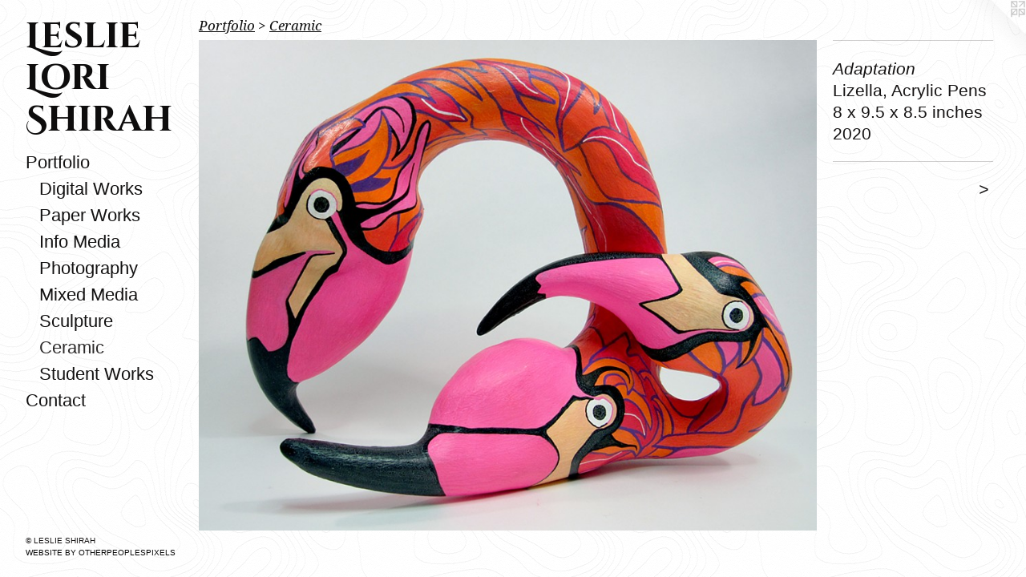

--- FILE ---
content_type: text/html;charset=utf-8
request_url: https://leslielorishirah.com/artwork/4750885-Adaptation.html
body_size: 3011
content:
<!doctype html><html class="no-js a-image mobile-title-align--center has-mobile-menu-icon--left p-artwork has-page-nav l-bricks mobile-menu-align--center has-wall-text "><head><meta charset="utf-8" /><meta content="IE=edge" http-equiv="X-UA-Compatible" /><meta http-equiv="X-OPP-Site-Id" content="30040" /><meta http-equiv="X-OPP-Revision" content="2390" /><meta http-equiv="X-OPP-Locke-Environment" content="production" /><meta http-equiv="X-OPP-Locke-Release" content="v0.0.141" /><title>Leslie Lori Shirah</title><link rel="canonical" href="https://leslielorishirah.com/artwork/4750885-Adaptation.html" /><meta content="website" property="og:type" /><meta property="og:url" content="https://leslielorishirah.com/artwork/4750885-Adaptation.html" /><meta property="og:title" content="Adaptation" /><meta content="width=device-width, initial-scale=1" name="viewport" /><link type="text/css" rel="stylesheet" href="//cdnjs.cloudflare.com/ajax/libs/normalize/3.0.2/normalize.min.css" /><link type="text/css" rel="stylesheet" media="only all" href="//maxcdn.bootstrapcdn.com/font-awesome/4.3.0/css/font-awesome.min.css" /><link type="text/css" rel="stylesheet" media="not all and (min-device-width: 600px) and (min-device-height: 600px)" href="/release/locke/production/v0.0.141/css/small.css" /><link type="text/css" rel="stylesheet" media="only all and (min-device-width: 600px) and (min-device-height: 600px)" href="/release/locke/production/v0.0.141/css/large-bricks.css" /><link type="text/css" rel="stylesheet" media="not all and (min-device-width: 600px) and (min-device-height: 600px)" href="/r17579635470000002390/css/small-site.css" /><link type="text/css" rel="stylesheet" media="only all and (min-device-width: 600px) and (min-device-height: 600px)" href="/r17579635470000002390/css/large-site.css" /><link type="text/css" rel="stylesheet" media="only all and (min-device-width: 600px) and (min-device-height: 600px)" href="//fonts.googleapis.com/css?family=Cinzel+Decorative:700" /><link type="text/css" rel="stylesheet" media="only all and (min-device-width: 600px) and (min-device-height: 600px)" href="//fonts.googleapis.com/css?family=Droid+Serif:italic" /><link type="text/css" rel="stylesheet" media="not all and (min-device-width: 600px) and (min-device-height: 600px)" href="//fonts.googleapis.com/css?family=Cinzel+Decorative:700&amp;text=Lesli%20orSha" /><script>window.OPP = window.OPP || {};
OPP.modernMQ = 'only all';
OPP.smallMQ = 'not all and (min-device-width: 600px) and (min-device-height: 600px)';
OPP.largeMQ = 'only all and (min-device-width: 600px) and (min-device-height: 600px)';
OPP.downURI = '/x/0/4/0/30040/.down';
OPP.gracePeriodURI = '/x/0/4/0/30040/.grace_period';
OPP.imgL = function (img) {
  !window.lazySizes && img.onerror();
};
OPP.imgE = function (img) {
  img.onerror = img.onload = null;
  img.src = img.getAttribute('data-src');
  //img.srcset = img.getAttribute('data-srcset');
};</script><script src="/release/locke/production/v0.0.141/js/modernizr.js"></script><script src="/release/locke/production/v0.0.141/js/masonry.js"></script><script src="/release/locke/production/v0.0.141/js/respimage.js"></script><script src="/release/locke/production/v0.0.141/js/ls.aspectratio.js"></script><script src="/release/locke/production/v0.0.141/js/lazysizes.js"></script><script src="/release/locke/production/v0.0.141/js/large.js"></script><script src="/release/locke/production/v0.0.141/js/hammer.js"></script><script>if (!Modernizr.mq('only all')) { document.write('<link type="text/css" rel="stylesheet" href="/release/locke/production/v0.0.141/css/minimal.css">') }</script><style>.media-max-width {
  display: block;
}

@media (min-height: 3823px) {

  .media-max-width {
    max-width: 4096.0px;
  }

}

@media (max-height: 3823px) {

  .media-max-width {
    max-width: 107.1261538461538vh;
  }

}</style></head><body><header id="header"><a class=" site-title" href="/home.html"><span class=" site-title-text u-break-word">Leslie Lori Shirah</span><div class=" site-title-media"></div></a><a id="mobile-menu-icon" class="mobile-menu-icon hidden--no-js hidden--large"><svg viewBox="0 0 21 17" width="21" height="17" fill="currentColor"><rect x="0" y="0" width="21" height="3" rx="0"></rect><rect x="0" y="7" width="21" height="3" rx="0"></rect><rect x="0" y="14" width="21" height="3" rx="0"></rect></svg></a></header><nav class=" hidden--large"><ul class=" site-nav"><li class="nav-item nav-home "><a class="nav-link " href="/home.html">Home</a></li><li class="nav-item expanded nav-museum "><a class="nav-link " href="/section/233535.html">Portfolio</a><ul><li class="nav-gallery nav-item expanded "><a class="nav-link " href="/section/494745-Digital%20Works.html">Digital Works</a></li><li class="nav-gallery nav-item expanded "><a class="nav-link " href="/section/438054-Paper%20Works.html">Paper Works</a></li><li class="nav-gallery nav-item expanded "><a class="nav-link " href="/section/495976-Info%20Media.html">Info Media</a></li><li class="nav-gallery nav-item expanded "><a class="nav-link " href="/section/495873-Photography.html">Photography</a></li><li class="nav-gallery nav-item expanded "><a class="nav-link " href="/section/429742-Wet-Felting%2c%20Textiles%2c%20and%20Mixed%20Media.html">Mixed Media</a></li><li class="nav-gallery nav-item expanded "><a class="nav-link " href="/section/429740-Sculpture.html">Sculpture</a></li><li class="nav-gallery nav-item expanded "><a class="selected nav-link " href="/section/485945-Ceramic%20.html">Ceramic </a></li><li class="nav-gallery nav-item expanded "><a class="nav-link " href="/section/521662-Student%20Works.html">Student Works</a></li></ul></li><li class="nav-item nav-contact "><a class="nav-link " href="/contact.html">Contact</a></li></ul></nav><div class=" content"><nav class=" hidden--small" id="nav"><header><a class=" site-title" href="/home.html"><span class=" site-title-text u-break-word">Leslie Lori Shirah</span><div class=" site-title-media"></div></a></header><ul class=" site-nav"><li class="nav-item nav-home "><a class="nav-link " href="/home.html">Home</a></li><li class="nav-item expanded nav-museum "><a class="nav-link " href="/section/233535.html">Portfolio</a><ul><li class="nav-gallery nav-item expanded "><a class="nav-link " href="/section/494745-Digital%20Works.html">Digital Works</a></li><li class="nav-gallery nav-item expanded "><a class="nav-link " href="/section/438054-Paper%20Works.html">Paper Works</a></li><li class="nav-gallery nav-item expanded "><a class="nav-link " href="/section/495976-Info%20Media.html">Info Media</a></li><li class="nav-gallery nav-item expanded "><a class="nav-link " href="/section/495873-Photography.html">Photography</a></li><li class="nav-gallery nav-item expanded "><a class="nav-link " href="/section/429742-Wet-Felting%2c%20Textiles%2c%20and%20Mixed%20Media.html">Mixed Media</a></li><li class="nav-gallery nav-item expanded "><a class="nav-link " href="/section/429740-Sculpture.html">Sculpture</a></li><li class="nav-gallery nav-item expanded "><a class="selected nav-link " href="/section/485945-Ceramic%20.html">Ceramic </a></li><li class="nav-gallery nav-item expanded "><a class="nav-link " href="/section/521662-Student%20Works.html">Student Works</a></li></ul></li><li class="nav-item nav-contact "><a class="nav-link " href="/contact.html">Contact</a></li></ul><footer><div class=" copyright">© LESLIE SHIRAH</div><div class=" credit"><a href="http://otherpeoplespixels.com/ref/leslielorishirah.com" target="_blank">Website by OtherPeoplesPixels</a></div></footer></nav><main id="main"><a class=" logo hidden--small" href="http://otherpeoplespixels.com/ref/leslielorishirah.com" title="Website by OtherPeoplesPixels" target="_blank"></a><div class=" page clearfix media-max-width"><h1 class="parent-title title"><a href="/section/233535.html" class="root title-segment hidden--small">Portfolio</a><span class=" title-sep hidden--small"> &gt; </span><a class=" title-segment" href="/section/485945-Ceramic%20.html">Ceramic </a></h1><div class=" media-and-info"><div class=" page-media-wrapper media"><a class=" page-media u-spaceball" title="Adaptation" href="/artwork/4750887-Adaptation.html" id="media"><img data-aspectratio="4096/3250" class="u-img " alt="Adaptation" src="//img-cache.oppcdn.com/fixed/30040/assets/KVgEKbqIN8H4x_QW.jpg" srcset="//img-cache.oppcdn.com/img/v1.0/s:30040/t:QkxBTksrVEVYVCtIRVJF/p:12/g:tl/o:2.5/a:50/q:90/4096x3250-KVgEKbqIN8H4x_QW.jpg/4096x3250/b4ab4a62319fc7967d7b036c57526c5d.jpg 4096w,
//img-cache.oppcdn.com/img/v1.0/s:30040/t:QkxBTksrVEVYVCtIRVJF/p:12/g:tl/o:2.5/a:50/q:90/2520x1220-KVgEKbqIN8H4x_QW.jpg/1537x1220/7249267a53b3a94568ff156cd43db8b4.jpg 1537w,
//img-cache.oppcdn.com/img/v1.0/s:30040/t:QkxBTksrVEVYVCtIRVJF/p:12/g:tl/o:2.5/a:50/q:90/1640x830-KVgEKbqIN8H4x_QW.jpg/1046x830/166c6abb6db04d26e3304f2c727b9c6f.jpg 1046w,
//img-cache.oppcdn.com/img/v1.0/s:30040/t:QkxBTksrVEVYVCtIRVJF/p:12/g:tl/o:2.5/a:50/q:90/984x4096-KVgEKbqIN8H4x_QW.jpg/984x780/000877949f8fa9f652e250bd3f9fb380.jpg 984w,
//img-cache.oppcdn.com/img/v1.0/s:30040/t:QkxBTksrVEVYVCtIRVJF/p:12/g:tl/o:2.5/a:50/q:90/1400x720-KVgEKbqIN8H4x_QW.jpg/907x720/c83febfaabb440a0ec617a5975ff509b.jpg 907w,
//img-cache.oppcdn.com/img/v1.0/s:30040/t:QkxBTksrVEVYVCtIRVJF/p:12/g:tl/o:2.5/a:50/q:90/984x588-KVgEKbqIN8H4x_QW.jpg/741x588/3307745359d5e0d0e143d9d201860d14.jpg 741w,
//img-cache.oppcdn.com/img/v1.0/s:30040/t:QkxBTksrVEVYVCtIRVJF/p:12/g:tl/o:2.5/a:50/q:90/640x4096-KVgEKbqIN8H4x_QW.jpg/640x507/da179a97f63e5350a627a7797902f7d7.jpg 640w,
//img-cache.oppcdn.com/fixed/30040/assets/KVgEKbqIN8H4x_QW.jpg 604w" sizes="(max-device-width: 599px) 100vw,
(max-device-height: 599px) 100vw,
(max-width: 604px) 604px,
(max-height: 480px) 604px,
(max-width: 640px) 640px,
(max-height: 507px) 640px,
(max-width: 741px) 741px,
(max-height: 588px) 741px,
(max-width: 907px) 907px,
(max-height: 720px) 907px,
(max-width: 984px) 984px,
(max-height: 780px) 984px,
(max-width: 1046px) 1046px,
(max-height: 830px) 1046px,
(max-width: 1537px) 1537px,
(max-height: 1220px) 1537px,
4096px" /></a><a class=" zoom-corner" style="display: none" id="zoom-corner"><span class=" zoom-icon fa fa-search-plus"></span></a><div class="share-buttons a2a_kit social-icons hidden--small" data-a2a-title="Adaptation" data-a2a-url="https://leslielorishirah.com/artwork/4750885-Adaptation.html"></div></div><div class=" info border-color"><div class=" wall-text border-color"><div class=" wt-item wt-title">Adaptation</div><div class=" wt-item wt-media">Lizella, Acrylic Pens</div><div class=" wt-item wt-dimensions">8 x 9.5 x 8.5 inches</div><div class=" wt-item wt-date">2020</div></div><div class=" page-nav hidden--small border-color clearfix"><a class=" next" id="artwork-next" href="/artwork/4750887-Adaptation.html"><span class=" m-hover-show">next</span> &gt;</a></div></div></div><div class="share-buttons a2a_kit social-icons hidden--large" data-a2a-title="Adaptation" data-a2a-url="https://leslielorishirah.com/artwork/4750885-Adaptation.html"></div></div></main></div><footer><div class=" copyright">© LESLIE SHIRAH</div><div class=" credit"><a href="http://otherpeoplespixels.com/ref/leslielorishirah.com" target="_blank">Website by OtherPeoplesPixels</a></div></footer><div class=" modal zoom-modal" style="display: none" id="zoom-modal"><style>@media (min-aspect-ratio: 2048/1625) {

  .zoom-media {
    width: auto;
    max-height: 3250px;
    height: 100%;
  }

}

@media (max-aspect-ratio: 2048/1625) {

  .zoom-media {
    height: auto;
    max-width: 4096px;
    width: 100%;
  }

}
@supports (object-fit: contain) {
  img.zoom-media {
    object-fit: contain;
    width: 100%;
    height: 100%;
    max-width: 4096px;
    max-height: 3250px;
  }
}</style><div class=" zoom-media-wrapper u-spaceball"><img onerror="OPP.imgE(this);" onload="OPP.imgL(this);" data-src="//img-cache.oppcdn.com/fixed/30040/assets/KVgEKbqIN8H4x_QW.jpg" data-srcset="//img-cache.oppcdn.com/img/v1.0/s:30040/t:QkxBTksrVEVYVCtIRVJF/p:12/g:tl/o:2.5/a:50/q:90/4096x3250-KVgEKbqIN8H4x_QW.jpg/4096x3250/b4ab4a62319fc7967d7b036c57526c5d.jpg 4096w,
//img-cache.oppcdn.com/img/v1.0/s:30040/t:QkxBTksrVEVYVCtIRVJF/p:12/g:tl/o:2.5/a:50/q:90/2520x1220-KVgEKbqIN8H4x_QW.jpg/1537x1220/7249267a53b3a94568ff156cd43db8b4.jpg 1537w,
//img-cache.oppcdn.com/img/v1.0/s:30040/t:QkxBTksrVEVYVCtIRVJF/p:12/g:tl/o:2.5/a:50/q:90/1640x830-KVgEKbqIN8H4x_QW.jpg/1046x830/166c6abb6db04d26e3304f2c727b9c6f.jpg 1046w,
//img-cache.oppcdn.com/img/v1.0/s:30040/t:QkxBTksrVEVYVCtIRVJF/p:12/g:tl/o:2.5/a:50/q:90/984x4096-KVgEKbqIN8H4x_QW.jpg/984x780/000877949f8fa9f652e250bd3f9fb380.jpg 984w,
//img-cache.oppcdn.com/img/v1.0/s:30040/t:QkxBTksrVEVYVCtIRVJF/p:12/g:tl/o:2.5/a:50/q:90/1400x720-KVgEKbqIN8H4x_QW.jpg/907x720/c83febfaabb440a0ec617a5975ff509b.jpg 907w,
//img-cache.oppcdn.com/img/v1.0/s:30040/t:QkxBTksrVEVYVCtIRVJF/p:12/g:tl/o:2.5/a:50/q:90/984x588-KVgEKbqIN8H4x_QW.jpg/741x588/3307745359d5e0d0e143d9d201860d14.jpg 741w,
//img-cache.oppcdn.com/img/v1.0/s:30040/t:QkxBTksrVEVYVCtIRVJF/p:12/g:tl/o:2.5/a:50/q:90/640x4096-KVgEKbqIN8H4x_QW.jpg/640x507/da179a97f63e5350a627a7797902f7d7.jpg 640w,
//img-cache.oppcdn.com/fixed/30040/assets/KVgEKbqIN8H4x_QW.jpg 604w" data-sizes="(max-device-width: 599px) 100vw,
(max-device-height: 599px) 100vw,
(max-width: 604px) 604px,
(max-height: 480px) 604px,
(max-width: 640px) 640px,
(max-height: 507px) 640px,
(max-width: 741px) 741px,
(max-height: 588px) 741px,
(max-width: 907px) 907px,
(max-height: 720px) 907px,
(max-width: 984px) 984px,
(max-height: 780px) 984px,
(max-width: 1046px) 1046px,
(max-height: 830px) 1046px,
(max-width: 1537px) 1537px,
(max-height: 1220px) 1537px,
4096px" class="zoom-media lazyload hidden--no-js " alt="Adaptation" /><noscript><img class="zoom-media " alt="Adaptation" src="//img-cache.oppcdn.com/fixed/30040/assets/KVgEKbqIN8H4x_QW.jpg" /></noscript></div></div><div class=" offline"></div><script src="/release/locke/production/v0.0.141/js/small.js"></script><script src="/release/locke/production/v0.0.141/js/artwork.js"></script><script>window.oppa=window.oppa||function(){(oppa.q=oppa.q||[]).push(arguments)};oppa('config','pathname','production/v0.0.141/30040');oppa('set','g','true');oppa('set','l','bricks');oppa('set','p','artwork');oppa('set','a','image');oppa('rect','m','media','main');oppa('send');</script><script async="" src="/release/locke/production/v0.0.141/js/analytics.js"></script><script src="https://otherpeoplespixels.com/static/enable-preview.js"></script></body></html>

--- FILE ---
content_type: text/css;charset=utf-8
request_url: https://leslielorishirah.com/r17579635470000002390/css/large-site.css
body_size: 570
content:
body {
  background-color: #FFFFFF;
  font-weight: normal;
  font-style: normal;
  font-family: "Helvetica", sans-serif;
}

body {
  color: #141212;
}

main a {
  color: #0A0A0A;
}

main a:hover {
  text-decoration: underline;
  color: #242424;
}

main a:visited {
  color: #242424;
}

.site-title, .mobile-menu-icon {
  color: #0E0D0D;
}

.site-nav, .mobile-menu-link, nav:before, nav:after {
  color: #121111;
}

.site-nav a {
  color: #121111;
}

.site-nav a:hover {
  text-decoration: none;
  color: #2c2a2a;
}

.site-nav a:visited {
  color: #121111;
}

.site-nav a.selected {
  color: #2c2a2a;
}

.site-nav:hover a.selected {
  color: #121111;
}

footer {
  color: #141212;
}

footer a {
  color: #0A0A0A;
}

footer a:hover {
  text-decoration: underline;
  color: #242424;
}

footer a:visited {
  color: #242424;
}

.title, .news-item-title, .flex-page-title {
  color: #0E0E0E;
}

.title a {
  color: #0E0E0E;
}

.title a:hover {
  text-decoration: none;
  color: #272727;
}

.title a:visited {
  color: #0E0E0E;
}

.hr, .hr-before:before, .hr-after:after, .hr-before--small:before, .hr-before--large:before, .hr-after--small:after, .hr-after--large:after {
  border-top-color: #7f7373;
}

.button {
  background: #0A0A0A;
  color: #FFFFFF;
}

.social-icon {
  background-color: #141212;
  color: #FFFFFF;
}

.welcome-modal {
  background-color: #f9fafa;
}

.share-button .social-icon {
  color: #141212;
}

body {
  background-image: url(//static.otherpeoplespixels.com/images/backgrounds/cartographer-almost_white.png);
}

.site-title {
  font-family: "Cinzel Decorative", sans-serif;
  font-style: normal;
  font-weight: 700;
}

.site-nav {
  font-family: "Helvetica", sans-serif;
  font-style: normal;
  font-weight: 400;
}

.section-title, .parent-title, .news-item-title, .link-name, .preview-placeholder, .preview-image, .flex-page-title {
  font-family: "Droid Serif", sans-serif;
  font-style: italic;
  font-weight: 400;
}

body {
  font-size: 21px;
}

.site-title {
  font-size: 44px;
}

.site-nav {
  font-size: 22px;
}

.title, .news-item-title, .link-name, .flex-page-title {
  font-size: 17px;
}

.border-color {
  border-color: hsla(0, 5.263158%, 7.45098%, 0.2);
}

.p-artwork .page-nav a {
  color: #141212;
}

.p-artwork .page-nav a:hover {
  text-decoration: none;
  color: #141212;
}

.p-artwork .page-nav a:visited {
  color: #141212;
}

.wordy {
  text-align: left;
}

--- FILE ---
content_type: text/css;charset=utf-8
request_url: https://leslielorishirah.com/r17579635470000002390/css/small-site.css
body_size: 365
content:
body {
  background-color: #FFFFFF;
  font-weight: normal;
  font-style: normal;
  font-family: "Helvetica", sans-serif;
}

body {
  color: #141212;
}

main a {
  color: #0A0A0A;
}

main a:hover {
  text-decoration: underline;
  color: #242424;
}

main a:visited {
  color: #242424;
}

.site-title, .mobile-menu-icon {
  color: #0E0D0D;
}

.site-nav, .mobile-menu-link, nav:before, nav:after {
  color: #121111;
}

.site-nav a {
  color: #121111;
}

.site-nav a:hover {
  text-decoration: none;
  color: #2c2a2a;
}

.site-nav a:visited {
  color: #121111;
}

.site-nav a.selected {
  color: #2c2a2a;
}

.site-nav:hover a.selected {
  color: #121111;
}

footer {
  color: #141212;
}

footer a {
  color: #0A0A0A;
}

footer a:hover {
  text-decoration: underline;
  color: #242424;
}

footer a:visited {
  color: #242424;
}

.title, .news-item-title, .flex-page-title {
  color: #0E0E0E;
}

.title a {
  color: #0E0E0E;
}

.title a:hover {
  text-decoration: none;
  color: #272727;
}

.title a:visited {
  color: #0E0E0E;
}

.hr, .hr-before:before, .hr-after:after, .hr-before--small:before, .hr-before--large:before, .hr-after--small:after, .hr-after--large:after {
  border-top-color: #7f7373;
}

.button {
  background: #0A0A0A;
  color: #FFFFFF;
}

.social-icon {
  background-color: #141212;
  color: #FFFFFF;
}

.welcome-modal {
  background-color: #f9fafa;
}

.site-title {
  font-family: "Cinzel Decorative", sans-serif;
  font-style: normal;
  font-weight: 700;
}

nav {
  font-family: "Helvetica", sans-serif;
  font-style: normal;
  font-weight: 400;
}

.wordy {
  text-align: left;
}

.site-title {
  font-size: 2.125rem;
}

footer .credit a {
  color: #141212;
}

--- FILE ---
content_type: text/css; charset=utf-8
request_url: https://fonts.googleapis.com/css?family=Cinzel+Decorative:700&text=Lesli%20orSha
body_size: -441
content:
@font-face {
  font-family: 'Cinzel Decorative';
  font-style: normal;
  font-weight: 700;
  src: url(https://fonts.gstatic.com/l/font?kit=daaHSScvJGqLYhG8nNt8KPPswUAPniZoaelGQzaLlC_O9QheBIAw_tYqNHE&skey=c0652cef950f775a&v=v19) format('woff2');
}
